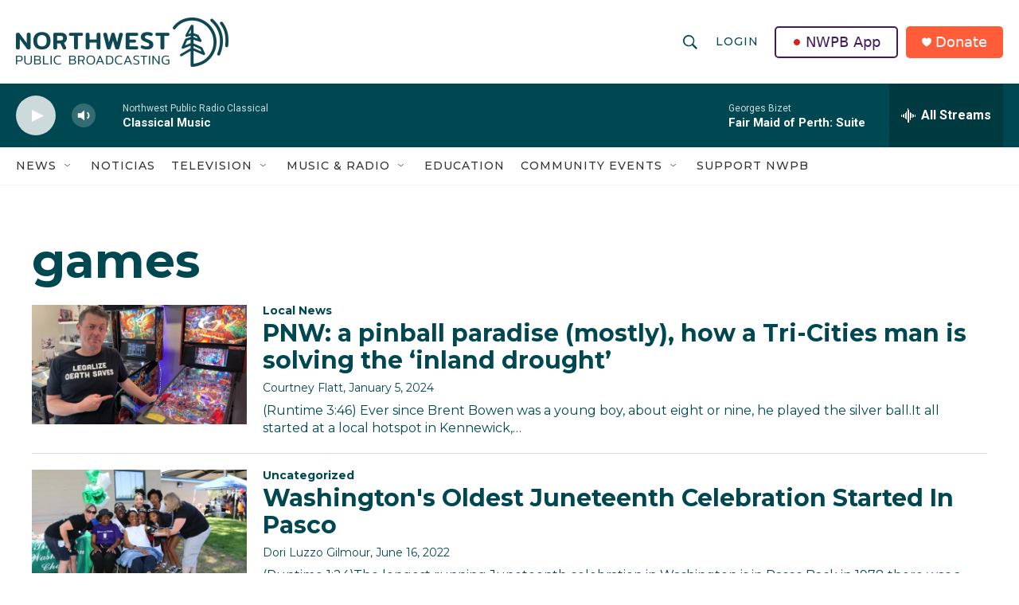

--- FILE ---
content_type: application/javascript; charset=UTF-8
request_url: https://www.nwpb.org/cdn-cgi/challenge-platform/h/b/scripts/jsd/d251aa49a8a3/main.js?
body_size: 9248
content:
window._cf_chl_opt={AKGCx8:'b'};~function(z6,Gt,GW,GY,Gx,Gf,Gq,Gm,z0,z2){z6=o,function(F,G,zC,z5,z,X){for(zC={F:416,G:482,z:449,X:461,E:438,N:518,P:465,a:552,c:384,y:571,d:460},z5=o,z=F();!![];)try{if(X=parseInt(z5(zC.F))/1*(parseInt(z5(zC.G))/2)+parseInt(z5(zC.z))/3*(parseInt(z5(zC.X))/4)+-parseInt(z5(zC.E))/5*(parseInt(z5(zC.N))/6)+-parseInt(z5(zC.P))/7+-parseInt(z5(zC.a))/8*(-parseInt(z5(zC.c))/9)+parseInt(z5(zC.y))/10+-parseInt(z5(zC.d))/11,G===X)break;else z.push(z.shift())}catch(E){z.push(z.shift())}}(J,190891),Gt=this||self,GW=Gt[z6(471)],GY={},GY[z6(516)]='o',GY[z6(605)]='s',GY[z6(479)]='u',GY[z6(614)]='z',GY[z6(432)]='n',GY[z6(435)]='I',GY[z6(532)]='b',Gx=GY,Gt[z6(405)]=function(F,G,z,X,Xo,X9,X8,zJ,E,P,y,B,XJ,Q,S,U){if(Xo={F:634,G:409,z:503,X:490,E:503,N:402,P:439,a:468,c:402,y:439,d:506,B:623,b:616,n:388,Q:450,S:450,U:550,g:616,i:612,Z:541,e:594,I:454,A:387,l:401,O:539},X9={F:521,G:640,z:616,X:541,E:401,N:488},X8={F:569,G:442,z:615,X:407},zJ=z6,E={'YXSDm':function(g,i){return g<i},'fKKhD':function(g,i){return g===i},'JeYBs':function(g,i){return g+i},'SQuVa':function(g,i){return i==g},'rrcRV':function(g,i){return i!==g},'NLHXe':function(g,i){return g(i)},'BJrpL':zJ(Xo.F),'HUptM':function(g,i,Z){return g(i,Z)},'YUvLg':function(g,i){return g+i}},G===null||G===void 0)return X;for(P=Gs(G),F[zJ(Xo.G)][zJ(Xo.z)]&&(P=P[zJ(Xo.X)](F[zJ(Xo.G)][zJ(Xo.E)](G))),P=F[zJ(Xo.N)][zJ(Xo.P)]&&F[zJ(Xo.a)]?F[zJ(Xo.c)][zJ(Xo.y)](new F[(zJ(Xo.a))](P)):function(i,zF,Z){for(zF=zJ,i[zF(X9.F)](),Z=0;E[zF(X9.G)](Z,i[zF(X9.z)]);E[zF(X9.X)](i[Z],i[E[zF(X9.E)](Z,1)])?i[zF(X9.N)](Z+1,1):Z+=1);return i}(P),y='nAsAaAb'.split('A'),y=y[zJ(Xo.d)][zJ(Xo.B)](y),B=0;B<P[zJ(Xo.b)];B++)if(E[zJ(Xo.n)](zJ(Xo.Q),zJ(Xo.S)))return XJ={F:559},N==null?'':E[zJ(Xo.U)]('',P)?null:G.i(z[zJ(Xo.g)],32768,function(i,zr){return zr=zJ,X[zr(XJ.F)](i)});else(Q=P[B],S=GV(F,G,Q),E[zJ(Xo.i)](y,S))?(U=E[zJ(Xo.Z)]('s',S)&&!F[zJ(Xo.e)](G[Q]),E[zJ(Xo.I)]===z+Q?E[zJ(Xo.A)](N,E[zJ(Xo.l)](z,Q),S):U||N(E[zJ(Xo.O)](z,Q),G[Q])):N(z+Q,S);return X;function N(i,Z,zo){zo=zJ,Object[zo(X8.F)][zo(X8.G)][zo(X8.z)](X,Z)||(X[Z]=[]),X[Z][zo(X8.X)](i)}},Gf=z6(514)[z6(441)](';'),Gq=Gf[z6(506)][z6(623)](Gf),Gt[z6(508)]=function(F,G,XN,zG,z,X,E,N,XE,B,P){for(XN={F:507,G:561,z:616,X:573,E:474,N:480,P:392,a:616,c:602,y:430,d:407,B:572,b:528,n:528},zG=z6,z={'kBuKK':function(B,n){return B!==n},'pUZLt':zG(XN.F),'GEEqY':function(B,n){return B<n},'wOHib':function(y,B){return y(B)}},X=Object[zG(XN.G)](G),E=0;E<X[zG(XN.z)];E++)if(z[zG(XN.X)](z[zG(XN.E)],zG(XN.N))){if(N=X[E],'f'===N&&(N='N'),F[N]){for(P=0;z[zG(XN.P)](P,G[X[E]][zG(XN.a)]);-1===F[N][zG(XN.c)](G[X[E]][P])&&(z[zG(XN.y)](Gq,G[X[E]][P])||F[N][zG(XN.d)]('o.'+G[X[E]][P])),P++);}else F[N]=G[X[E]][zG(XN.B)](function(y){return'o.'+y})}else XE={F:564,G:636,z:528},B=N[zG(XN.b)]||function(){},P[zG(XN.n)]=function(zz){zz=zG,B(),B[zz(XE.F)]!==zz(XE.G)&&(n[zz(XE.z)]=B,Q())}},Gm=null,z0=GM(),z2=function(EA,EI,Ew,EZ,Ei,EQ,Ey,Ea,zw,G,z,X,E){return EA={F:391,G:399,z:505,X:433,E:557,N:625,P:554,a:394,c:513},EI={F:604,G:590,z:554,X:591,E:499,N:443,P:397,a:441,c:629,y:421,d:610,B:611,b:629,n:477,Q:575,S:407,U:456,g:499,i:515,Z:536,e:522,I:448,A:635,l:599,O:427,H:627,R:407,W:627,Y:499,x:501,T:526},Ew={F:616},EZ={F:559},Ei={F:616,G:627,z:569,X:442,E:615,N:569,P:442,a:600,c:589,y:428,d:495,B:569,b:442,n:618,Q:624,S:559,U:601,g:444,i:412,Z:639,e:403,I:404,A:493,l:581,O:447,H:608,R:641,W:407,Y:575,x:583,T:527,V:562,s:577,f:633,C:531,m:393,k:560,h:380,D:446,L:562,j:559,K:515,v:448,M:407,J0:421,J1:499,J2:407,J3:499,J4:434,J5:559,J6:559,J7:383,J8:407,J9:576,JJ:407,Jo:559,JF:382,Jr:407,JG:434,Jz:565,JX:566,JE:382,JN:515,JP:407,Ja:565,Ju:421,Jc:549,Jy:625,Jd:419,JB:484,Jb:491,Jn:377,JQ:407,JS:559,JU:425,Jg:621,Ji:620,JZ:599},EQ={F:434},Ey={F:380},Ea={F:458,G:627},zw=z6,G={'WBrVY':zw(EA.F),'XiZVN':function(N,P){return N(P)},'BZnHx':function(N,P,a){return N(P,a)},'iRMyN':zw(EA.G),'mEBzP':function(N,P){return N<P},'BKQmB':function(N,P){return N|P},'SHbNp':zw(EA.z),'xqQaO':zw(EA.X),'iFMLk':function(N,P){return N==P},'cAOmk':function(N,P){return N(P)},'LEren':function(N,P){return N>P},'epIxG':function(N,P){return N==P},'FMrks':function(N,P){return N-P},'eVhKy':function(N,P){return N(P)},'VMLZP':zw(EA.E),'kkrKW':function(N,P){return N<<P},'rzFhY':function(N,P){return N&P},'Tjyyg':function(N,P){return N-P},'GerZk':function(N,P){return P==N},'psaxP':function(N,P){return N<<P},'DUWUc':function(N,P){return N<<P},'qWTWL':function(N,P){return P|N},'ZyRtk':function(N,P){return N(P)},'teZOV':function(N,P){return N<P},'GTbhd':zw(EA.N),'SHCfe':function(N,P){return P===N},'jtZYR':zw(EA.P),'ZOXnM':function(N,P){return P!=N},'kKsiR':function(N,P){return N*P},'tAVyZ':function(N,P){return N&P},'fsOAX':function(N,P){return N(P)},'XPrki':function(N,P){return P&N},'CFHzQ':function(N,P){return N>P},'AdWuo':function(N,P){return N==P},'aLtmj':function(N,P){return N*P},'CTDrt':function(N,P){return N!=P},'zydQk':function(N,P){return P===N}},z=String[zw(EA.a)],X={'h':function(N){return null==N?'':X.g(N,6,function(P,ze){return ze=o,G[ze(Ea.F)][ze(Ea.G)](P)})},'g':function(N,P,y,ES,Ec,zO,B,Q,S,U,i,Z,I,A,O,H,R,W,Y,x,Eg,s,C,D,T){if(ES={F:434},Ec={F:608},zO=zw,B={'mVvlO':function(V,s,zI){return zI=o,G[zI(Ec.F)](V,s)},'nAOuP':function(V,s,zA){return zA=o,G[zA(Ey.F)](V,s)},'oqBBN':function(V,s){return s==V},'faILU':function(V,s){return V-s},'CzxtH':function(V,s){return s&V},'ZXvuw':function(V,s){return V==s},'pOrpk':function(V,s,zl){return zl=o,G[zl(EQ.F)](V,s)}},null==N)return'';for(S={},U={},i='',Z=2,I=3,A=2,O=[],H=0,R=0,W=0;W<N[zO(Ei.F)];W+=1)if(Y=N[zO(Ei.G)](W),Object[zO(Ei.z)][zO(Ei.X)][zO(Ei.E)](S,Y)||(S[Y]=I++,U[Y]=!0),x=i+Y,Object[zO(Ei.N)][zO(Ei.P)][zO(Ei.E)](S,x))i=x;else if(zO(Ei.a)===zO(Ei.c))Eg={F:604,G:437,z:607},s={'xARrb':function(D,L,zH){return zH=zO,G[zH(ES.F)](D,L)},'fCqpf':function(D){return D()}},C=P(),H(C.r,function(D,zR){zR=zO,typeof R===zR(Eg.F)&&s[zR(Eg.G)](S,D),s[zR(Eg.z)](Q)}),C.e&&G[zO(Ei.y)](R,zO(Ei.d),C.e);else{if(Object[zO(Ei.B)][zO(Ei.b)][zO(Ei.E)](U,i)){if(zO(Ei.n)===zO(Ei.Q))return![];else{if(256>i[zO(Ei.S)](0)){if(G[zO(Ei.U)]===G[zO(Ei.g)])D={},D[zO(Ei.i)]=zO(Ei.Z),D[zO(Ei.e)]=X.r,D[zO(Ei.I)]=zO(Ei.A),z[zO(Ei.l)][zO(Ei.O)](D,'*');else{for(Q=0;G[zO(Ei.H)](Q,A);H<<=1,G[zO(Ei.R)](R,P-1)?(R=0,O[zO(Ei.W)](G[zO(Ei.Y)](y,H)),H=0):R++,Q++);for(T=i[zO(Ei.S)](0),Q=0;G[zO(Ei.x)](8,Q);H=1.5&T|H<<1,G[zO(Ei.T)](R,G[zO(Ei.V)](P,1))?(R=0,O[zO(Ei.W)](G[zO(Ei.s)](y,H)),H=0):R++,T>>=1,Q++);}}else if(zO(Ei.f)===G[zO(Ei.C)])z[zO(Ei.m)](G[zO(Ei.k)],X);else{for(T=1,Q=0;Q<A;H=G[zO(Ei.h)](G[zO(Ei.D)](H,1),T),R==G[zO(Ei.L)](P,1)?(R=0,O[zO(Ei.W)](y(H)),H=0):R++,T=0,Q++);for(T=i[zO(Ei.j)](0),Q=0;16>Q;H=G[zO(Ei.D)](H,1)|G[zO(Ei.K)](T,1),R==G[zO(Ei.v)](P,1)?(R=0,O[zO(Ei.M)](y(H)),H=0):R++,T>>=1,Q++);}Z--,G[zO(Ei.J0)](0,Z)&&(Z=Math[zO(Ei.J1)](2,A),A++),delete U[i]}}else for(T=S[i],Q=0;Q<A;H=T&1|H<<1,R==P-1?(R=0,O[zO(Ei.J2)](y(H)),H=0):R++,T>>=1,Q++);i=(Z--,0==Z&&(Z=Math[zO(Ei.J3)](2,A),A++),S[x]=I++,G[zO(Ei.J4)](String,Y))}if(i!==''){if(Object[zO(Ei.N)][zO(Ei.b)][zO(Ei.E)](U,i)){if(256>i[zO(Ei.J5)](0)){for(Q=0;Q<A;H<<=1,G[zO(Ei.J0)](R,P-1)?(R=0,O[zO(Ei.J2)](y(H)),H=0):R++,Q++);for(T=i[zO(Ei.J6)](0),Q=0;8>Q;H=G[zO(Ei.J7)](H,1)|T&1.49,G[zO(Ei.R)](R,P-1)?(R=0,O[zO(Ei.J8)](y(H)),H=0):R++,T>>=1,Q++);}else{for(T=1,Q=0;Q<A;H=G[zO(Ei.J9)](H,1)|T,R==P-1?(R=0,O[zO(Ei.JJ)](y(H)),H=0):R++,T=0,Q++);for(T=i[zO(Ei.Jo)](0),Q=0;16>Q;H=G[zO(Ei.JF)](H<<1,1.6&T),P-1==R?(R=0,O[zO(Ei.Jr)](G[zO(Ei.JG)](y,H)),H=0):R++,T>>=1,Q++);}Z--,Z==0&&(Z=Math[zO(Ei.J3)](2,A),A++),delete U[i]}else for(T=S[i],Q=0;Q<A;H=G[zO(Ei.J7)](H,1)|T&1,R==P-1?(R=0,O[zO(Ei.W)](G[zO(Ei.Jz)](y,H)),H=0):R++,T>>=1,Q++);Z--,0==Z&&A++}for(T=2,Q=0;G[zO(Ei.JX)](Q,A);H=G[zO(Ei.JE)](H<<1,G[zO(Ei.JN)](T,1)),R==P-1?(R=0,O[zO(Ei.JP)](G[zO(Ei.Ja)](y,H)),H=0):R++,T>>=1,Q++);for(;;)if(H<<=1,G[zO(Ei.Ju)](R,P-1)){if(G[zO(Ei.Jc)]===zO(Ei.Jy)){O[zO(Ei.M)](y(H));break}else{for(C=1,Y=0;B[zO(Ei.Jd)](W,i);L=B[zO(Ei.JB)](j<<1,K),B[zO(Ei.Jb)](z,B[zO(Ei.Jn)](M,1))?(J0=0,J1[zO(Ei.JQ)](J2(J3)),J4=0):J5++,J6=0,D++);for(J7=J8[zO(Ei.JS)](0),J9=0;16>JJ;JF=Jr<<1.67|B[zO(Ei.JU)](JG,1),B[zO(Ei.Jg)](Jz,JX-1)?(JE=0,JN[zO(Ei.Jr)](B[zO(Ei.Ji)](JP,Ja)),Ju=0):Jc++,Jy>>=1,Jo++);}}else R++;return O[zO(Ei.JZ)]('')},'j':function(N,zt){return zt=zw,N==null?'':N==''?null:X.i(N[zt(Ew.F)],32768,function(P,zW){return zW=zt,N[zW(EZ.F)](P)})},'i':function(N,P,y,zY,B,Q,S,U,i,Z,I,A,O,H,R,W,Y,s,x,T,V){if(zY=zw,B={'GPFod':zY(EI.F),'XGrMn':function(C,D){return C(D)}},G[zY(EI.G)](zY(EI.z),G[zY(EI.X)])){for(Q=[],S=4,U=4,i=3,Z=[],O=y(0),H=P,R=1,I=0;3>I;Q[I]=I,I+=1);for(W=0,Y=Math[zY(EI.E)](2,2),A=1;G[zY(EI.N)](A,Y);)for(x=zY(EI.P)[zY(EI.a)]('|'),T=0;!![];){switch(x[T++]){case'0':A<<=1;continue;case'1':V=O&H;continue;case'2':W|=G[zY(EI.c)](0<V?1:0,A);continue;case'3':H>>=1;continue;case'4':G[zY(EI.y)](0,H)&&(H=P,O=y(R++));continue}break}switch(W){case 0:for(W=0,Y=Math[zY(EI.E)](2,8),A=1;Y!=A;V=G[zY(EI.d)](O,H),H>>=1,H==0&&(H=P,O=G[zY(EI.B)](y,R++)),W|=G[zY(EI.b)](0<V?1:0,A),A<<=1);s=z(W);break;case 1:for(W=0,Y=Math[zY(EI.E)](2,16),A=1;A!=Y;V=G[zY(EI.n)](O,H),H>>=1,H==0&&(H=P,O=y(R++)),W|=(0<V?1:0)*A,A<<=1);s=G[zY(EI.Q)](z,W);break;case 2:return''}for(I=Q[3]=s,Z[zY(EI.S)](s);;){if(G[zY(EI.U)](R,N))return'';for(W=0,Y=Math[zY(EI.E)](2,i),A=1;Y!=A;V=H&O,H>>=1,0==H&&(H=P,O=y(R++)),W|=A*(0<V?1:0),A<<=1);switch(s=W){case 0:for(W=0,Y=Math[zY(EI.g)](2,8),A=1;A!=Y;V=G[zY(EI.i)](O,H),H>>=1,G[zY(EI.Z)](0,H)&&(H=P,O=y(R++)),W|=G[zY(EI.e)](0<V?1:0,A),A<<=1);Q[U++]=G[zY(EI.Q)](z,W),s=G[zY(EI.I)](U,1),S--;break;case 1:for(W=0,Y=Math[zY(EI.E)](2,16),A=1;G[zY(EI.A)](A,Y);V=G[zY(EI.d)](O,H),H>>=1,H==0&&(H=P,O=y(R++)),W|=(0<V?1:0)*A,A<<=1);Q[U++]=z(W),s=U-1,S--;break;case 2:return Z[zY(EI.l)]('')}if(S==0&&(S=Math[zY(EI.E)](2,i),i++),Q[s])s=Q[s];else if(G[zY(EI.O)](s,U))s=I+I[zY(EI.H)](0);else return null;Z[zY(EI.R)](s),Q[U++]=I+s[zY(EI.W)](0),S--,I=s,S==0&&(S=Math[zY(EI.Y)](2,i),i++)}}else typeof E===B[zY(EI.x)]&&B[zY(EI.T)](Q,y),H()}},E={},E[zw(EA.c)]=X.h,E}(),z3();function GK(XA,zb,F,G,z,X){return XA={F:592,G:596,z:517},zb=z6,F={'LUgxD':function(E){return E()}},G=3600,z=F[zb(XA.F)](Gj),X=Math[zb(XA.G)](Date[zb(XA.z)]()/1e3),X-z>G?![]:!![]}function z3(Es,EV,Ex,EW,zx,F,G,z,X,E){if(Es={F:386,G:553,z:399,X:587,E:603,N:564,P:636,a:570,c:393,y:393,d:546,B:467,b:463,n:564,Q:636,S:528,U:544,g:528,i:528},EV={F:564,G:636,z:528},Ex={F:603,G:389,z:619,X:521,E:616,N:466,P:488},EW={F:423},zx=z6,F={'RVnEd':function(N,P){return N===P},'OaAHr':function(N,P,a){return N(P,a)},'AhlGT':function(N,P){return N!==P},'eBkoh':zx(Es.F),'ePZNn':zx(Es.G),'YefLo':function(N){return N()},'ogjmc':function(N){return N()},'YQCUq':zx(Es.z)},G=Gt[zx(Es.X)],!G)return;if(!GK())return;(z=![],X=function(EY,zV,N,a){if(EY={F:411},zV=zx,N={'syLie':function(P,a,c,zT){return zT=o,F[zT(EW.F)](P,a,c)}},!z){if(z=!![],!GK()){if(F[zV(Ex.F)](F[zV(Ex.G)],F[zV(Ex.z)]))return;else{for(P[zV(Ex.X)](),a=0;a<a[zV(Ex.E)];F[zV(Ex.N)](c[a],y[a+1])?d[zV(Ex.P)](a+1,1):a+=1);return B}}Gk(function(a,zs){zs=zV,N[zs(EY.F)](z4,G,a)})}},F[zx(Es.E)](GW[zx(Es.N)],zx(Es.P)))?F[zx(Es.a)](X):Gt[zx(Es.c)]?GW[zx(Es.y)](F[zx(Es.d)],X):zx(Es.B)===zx(Es.b)?(N(),P[zx(Es.n)]!==zx(Es.Q)&&(d[zx(Es.S)]=B,F[zx(Es.U)](b))):(E=GW[zx(Es.g)]||function(){},GW[zx(Es.i)]=function(zf){zf=zx,E(),GW[zf(EV.F)]!==zf(EV.G)&&(GW[zf(EV.z)]=E,X())})}function Gh(Xn,za,F,G){return Xn={F:587,G:432},za=z6,F=Gt[za(Xn.F)],!F?null:(G=F.i,typeof G!==za(Xn.G)||G<30)?null:G}function Gk(G,Xb,XB,zE,z,X,E){Xb={F:414,G:408,z:551,X:604,E:637,N:472,P:495},XB={F:408,G:551,z:504,X:637,E:414},zE=z6,z={},z[zE(Xb.F)]=function(N,P){return N==P},z[zE(Xb.G)]=function(N,P){return P===N},z[zE(Xb.z)]=zE(Xb.X),z[zE(Xb.E)]=zE(Xb.N),X=z,E=GC(),Gv(E.r,function(N,zN,Xd){if(zN=zE,X[zN(XB.F)](typeof G,X[zN(XB.G)])){if(zN(XB.z)!==X[zN(XB.X)])G(N);else return Xd={F:391,G:627},X[zN(XB.E)](null,X)?'':E.g(N,6,function(a,zP){return zP=zN,zP(Xd.F)[zP(Xd.G)](a)})}GD()}),E.e&&z1(zE(Xb.P),E.e)}function J(EC){return EC='GHVlF,open,parent,HkLbW,LEren,aUjz8,KockA,/b/ov1/0.7646433926896612:1768594345:LWDrogVmPqc-139dDyxuWOLiao0insqXGsvgGscGPEc/,__CF$cv$params,YiFWC,BPjLI,SHCfe,jtZYR,LUgxD,SbAJe,isNaN,SSTpq3,floor,location,IRYWc,join,ydxma,SHbNp,indexOf,AhlGT,function,string,send,fCqpf,mEBzP,Function,tAVyZ,fsOAX,NLHXe,randomUUID,symbol,call,length,MKjYN,Nlkim,ePZNn,pOrpk,ZXvuw,isArray,bind,iRVAX,TBSvr,clientInformation,charAt,uvMij,kKsiR,AKGCx8,ontimeout,chctx,eDFxC,d.cookie,CTDrt,loading,ELwxM,stringify,cloudflare-invisible,YXSDm,iFMLk,toString,faILU,uBqiX,nnkJu,BKQmB,hEiaR,qWTWL,psaxP,45VNuhlT,Sztjk,CknfG,HUptM,rrcRV,eBkoh,/jsd/oneshot/d251aa49a8a3/0.7646433926896612:1768594345:LWDrogVmPqc-139dDyxuWOLiao0insqXGsvgGscGPEc/,w5XtBz3oeuS7scQkyn8WiR+CEg14p-xOfUdIP0bVlTAY2rHNFGhK9ajL$DvmJM6qZ,GEEqY,addEventListener,fromCharCode,contentDocument,errorInfoObject,1|3|4|2|0,contentWindow,DOMContentLoaded,xHnfJ,JeYBs,Array,sid,event,pRIb1,style,push,Pglyz,Object,timeout,syLie,source,MNuDe,ZZmyF,appendChild,29914KBbOHR,error,fuVLY,mVvlO,detail,GerZk,pBLMo,OaAHr,VDDTB,CzxtH,body,zydQk,BZnHx,VxSPQ,wOHib,LNcFw,number,LMzYD,XiZVN,bigint,api,xARrb,335885aRDWuT,from,pkLOA2,split,hasOwnProperty,ZOXnM,xqQaO,kqhbS,kkrKW,postMessage,Tjyyg,42CHUSJH,JNTyc,RAXaX,hajXO,AdeF3,BJrpL,ZWQol,CFHzQ,yWAOh,WBrVY,UGUVd,3106532disMfd,8464YYKGyw,lrnpa,WTQNC,onerror,262675HPMbuf,RVnEd,LWdaD,Set,zGfaz,crzMp,document,IHKlI,log,pUZLt,mMfXd,SodgN,XPrki,tabIndex,undefined,FKwVJ,/invisible/jsd,16MablkJ,TYlZ6,nAOuP,arxNq,[native code],http-code:,splice,VQrFs,concat,oqBBN,CnwA5,success,dHRUu,error on cf_chl_props,navigator,1|2|10|4|0|9|6|7|8|3|5,weaTc,pow,jsd,GPFod,/cdn-cgi/challenge-platform/h/,getOwnPropertyNames,FoXtm,zhpVI,includes,yQagX,rxvNi8,POST,9|1|5|10|2|3|0|4|8|6|7,removeChild,createElement,gRAIAZ,_cf_chl_opt;JJgc4;PJAn2;kJOnV9;IWJi4;OHeaY1;DqMg0;FKmRv9;LpvFx1;cAdz2;PqBHf2;nFZCC5;ddwW5;pRIb1;rxvNi8;RrrrA2;erHi9,rzFhY,object,now,18xSapxn,random,2|1|7|5|9|8|3|4|6|0,sort,aLtmj,0|6|7|4|2|3|5|1,href,fuPnR,XGrMn,epIxG,onreadystatechange,iframe,onload,VMLZP,boolean,catch,xhr-error,dKqZb,AdWuo,sKSKD,display: none,YUvLg,FefJY,fKKhD,iWfRF,getPrototypeOf,YefLo,SbpHT,YQCUq,mPwvt,UEvgU,GTbhd,SQuVa,xcQbq,150992JQtVnO,RMYHY,AAgXA,SAueB,Pkzpp,ONODi,SaLnr,charCodeAt,iRMyN,keys,FMrks,status,readyState,ZyRtk,teZOV,JBxy9,_cf_chl_opt,prototype,ogjmc,3490530gQGAYa,map,kBuKK,LRmiB4,cAOmk,DUWUc,eVhKy,XMLHttpRequest'.split(','),J=function(){return EC},J()}function Gp(XS,zu,G,z){return XS={F:462,G:462},zu=z6,G={},G[zu(XS.F)]=function(X,E){return X!==E},z=G,z[zu(XS.G)](Gh(),null)}function GV(F,G,z,zv,z8,X,E,S,U,g,i,Z,e,N){X=(zv={F:497,G:452,z:485,X:617,E:455,N:498,P:516,a:424,c:485,y:593,d:489,B:441,b:398,n:512,Q:529,S:406,U:538,g:426,i:511,Z:426,e:415,I:469,A:626,l:496,O:395,H:478,R:451,W:604,Y:533,x:402,T:622,V:475,s:498,f:604},z8=z6,{'VQrFs':z8(zv.F),'zGfaz':function(P,y,B,n,Q){return P(y,B,n,Q)},'ZWQol':z8(zv.G),'weaTc':function(P,B){return P==B},'VDDTB':function(P,B){return P!==B},'SbAJe':z8(zv.z),'RAXaX':function(P,B){return P==B},'mMfXd':function(P,B){return P===B}});try{E=G[z]}catch(P){if(z8(zv.X)!==X[z8(zv.E)])return'i';else G()}if(X[z8(zv.N)](null,E))return E===void 0?'u':'x';if(z8(zv.P)==typeof E)try{if(X[z8(zv.a)](z8(zv.c),X[z8(zv.y)])){for(S=X[z8(zv.d)][z8(zv.B)]('|'),U=0;!![];){switch(S[U++]){case'0':g=i[z8(zv.b)];continue;case'1':i=P[z8(zv.n)](z8(zv.Q));continue;case'2':i[z8(zv.S)]=z8(zv.U);continue;case'3':B[z8(zv.g)][z8(zv.i)](i);continue;case'4':G[z8(zv.Z)][z8(zv.e)](i);continue;case'5':return Z={},Z.r=e,Z.e=null,Z;case'6':e=z(g,g,'',e);continue;case'7':e=X[z8(zv.I)](y,g,g[z8(zv.A)]||g[z8(zv.l)],'n.',e);continue;case'8':e=N(g,i[z8(zv.O)],'d.',e);continue;case'9':e={};continue;case'10':i[z8(zv.H)]='-1';continue}break}}else if(X[z8(zv.R)](z8(zv.W),typeof E[z8(zv.Y)]))return E[z8(zv.Y)](function(){}),'p'}catch(n){}return F[z8(zv.x)][z8(zv.T)](E)?'a':E===F[z8(zv.x)]?'D':X[z8(zv.V)](!0,E)?'T':E===!1?'F':(N=typeof E,X[z8(zv.s)](z8(zv.f),N)?GT(F,E)?'N':'f':Gx[N]||'?')}function o(F,r,G,z){return F=F-376,G=J(),z=G[F],z}function Gs(F,zM,z9,G){for(zM={F:490,G:561,z:543},z9=z6,G=[];null!==F;G=G[z9(zM.F)](Object[z9(zM.G)](F)),F=Object[z9(zM.z)](F));return G}function z1(X,E,XC,zZ,N,P,a,c,y,d,B,b,n,Q,S){if(XC={F:500,G:509,z:502,X:481,E:429,N:453,P:483,a:523,c:441,y:587,d:396,B:632,b:412,n:598,Q:606,S:513,U:410,g:631,i:580,Z:381,e:492,I:568,A:492,l:595,O:574,H:568,R:574,W:440,Y:584,x:567,T:385,V:548,s:568,f:630,C:586,m:422,k:578},zZ=z6,N={'VxSPQ':function(U,g){return U(g)},'IRYWc':zZ(XC.F),'hEiaR':zZ(XC.G),'Sztjk':function(U,g){return U+g},'UEvgU':zZ(XC.z),'pBLMo':zZ(XC.X)},!N[zZ(XC.E)](GL,0))return![];a=(P={},P[zZ(XC.N)]=X,P[zZ(XC.P)]=E,P);try{for(c=zZ(XC.a)[zZ(XC.c)]('|'),y=0;!![];){switch(c[y++]){case'0':d=Gt[zZ(XC.y)];continue;case'1':B={},B[zZ(XC.d)]=a,B[zZ(XC.B)]=n,B[zZ(XC.b)]=N[zZ(XC.n)],S[zZ(XC.Q)](z2[zZ(XC.S)](B));continue;case'2':S[zZ(XC.U)]=2500;continue;case'3':S[zZ(XC.g)]=function(){};continue;case'4':S[zZ(XC.i)](N[zZ(XC.Z)],Q);continue;case'5':n=(b={},b[zZ(XC.e)]=Gt[zZ(XC.I)][zZ(XC.A)],b[zZ(XC.l)]=Gt[zZ(XC.I)][zZ(XC.l)],b[zZ(XC.O)]=Gt[zZ(XC.H)][zZ(XC.R)],b[zZ(XC.W)]=Gt[zZ(XC.H)][zZ(XC.Y)],b[zZ(XC.x)]=z0,b);continue;case'6':Q=N[zZ(XC.T)](N[zZ(XC.V)]+Gt[zZ(XC.s)][zZ(XC.f)],zZ(XC.C))+d.r+N[zZ(XC.m)];continue;case'7':S=new Gt[(zZ(XC.k))]();continue}break}}catch(U){}}function GT(G,z,zk,z7,X,E){return zk={F:431,G:535,z:486,X:609,E:569,N:376,P:615,a:602},z7=z6,X={},X[z7(zk.F)]=function(N,P){return N instanceof P},X[z7(zk.G)]=z7(zk.z),E=X,E[z7(zk.F)](z,G[z7(zk.X)])&&0<G[z7(zk.X)][z7(zk.E)][z7(zk.N)][z7(zk.P)](z)[z7(zk.a)](E[z7(zk.G)])}function Gv(F,G,XT,Xx,XY,XW,Xt,zn,z,X,E,N,P,a,c){for(XT={F:520,G:487,z:509,X:585,E:441,N:606,P:513,a:638,c:587,y:410,d:493,B:582,b:530,n:464,Q:578,S:597,U:524,g:597,i:524,Z:436,e:400,I:473,A:568,l:436,O:410,H:631,R:580,W:470,Y:545,x:547,T:502,V:630,s:390},Xx={F:556},XY={F:534},XW={F:563,G:445,z:459,X:378,E:563},Xt={F:418},zn=z6,z={'KockA':zn(XT.F),'fuVLY':function(y,d){return y(d)},'HkLbW':zn(XT.G),'xHnfJ':function(y){return y()},'crzMp':zn(XT.z),'SbpHT':function(d,B){return d+B},'mPwvt':function(d,B){return d+B}},X=z[zn(XT.X)][zn(XT.E)]('|'),E=0;!![];){switch(X[E++]){case'0':a[zn(XT.N)](z2[zn(XT.P)](JSON[zn(XT.a)](c)));continue;case'1':N=Gt[zn(XT.c)];continue;case'2':P={'Pkzpp':zn(XT.y),'kqhbS':zn(XT.d),'UGUVd':function(y,d,zQ){return zQ=zn,z[zQ(Xt.F)](y,d)},'uBqiX':z[zn(XT.B)]};continue;case'3':a[zn(XT.b)]=function(zS){zS=zn,a[zS(XW.F)]>=200&&a[zS(XW.F)]<300?G(P[zS(XW.G)]):P[zS(XW.z)](G,P[zS(XW.X)]+a[zS(XW.E)])};continue;case'4':a[zn(XT.n)]=function(zU){zU=zn,G(zU(XY.F))};continue;case'5':a=new Gt[(zn(XT.Q))]();continue;case'6':c={'t':Gj(),'lhr':GW[zn(XT.S)]&&GW[zn(XT.S)][zn(XT.U)]?GW[zn(XT.g)][zn(XT.i)]:'','api':N[zn(XT.Z)]?!![]:![],'c':z[zn(XT.e)](Gp),'payload':F};continue;case'7':console[zn(XT.I)](Gt[zn(XT.A)]);continue;case'8':N[zn(XT.l)]&&(a[zn(XT.O)]=5e3,a[zn(XT.H)]=function(zg){zg=zn,G(P[zg(Xx.F)])});continue;case'9':a[zn(XT.R)](z[zn(XT.W)],z[zn(XT.Y)](z[zn(XT.x)](zn(XT.T),Gt[zn(XT.A)][zn(XT.V)])+zn(XT.s),N.r));continue}break}}function GM(XV,zi){return XV={F:613,G:613},zi=z6,crypto&&crypto[zi(XV.F)]?crypto[zi(XV.G)]():''}function z4(X,E,Eq,zq,N,P,a,c){if(Eq={F:540,G:628,z:493,X:379,E:639,N:537,P:417,a:436,c:540,y:628,d:412,B:379,b:403,n:404,Q:581,S:447,U:412,g:639,i:403,Z:404,e:537,I:420,A:581},zq=z6,N={},N[zq(Eq.F)]=function(d,B){return B===d},N[zq(Eq.G)]=zq(Eq.z),N[zq(Eq.X)]=zq(Eq.E),N[zq(Eq.N)]=zq(Eq.P),P=N,!X[zq(Eq.a)])return;P[zq(Eq.c)](E,P[zq(Eq.y)])?(a={},a[zq(Eq.d)]=P[zq(Eq.B)],a[zq(Eq.b)]=X.r,a[zq(Eq.n)]=zq(Eq.z),Gt[zq(Eq.Q)][zq(Eq.S)](a,'*')):(c={},c[zq(Eq.U)]=zq(Eq.g),c[zq(Eq.i)]=X.r,c[zq(Eq.Z)]=P[zq(Eq.e)],c[zq(Eq.I)]=E,Gt[zq(Eq.A)][zq(Eq.S)](c,'*'))}function GD(XZ,Xi,zc,F,G){if(XZ={F:588,G:558,z:457,X:476},Xi={F:494,G:525,z:609,X:609,E:569,N:376,P:615,a:602,c:486},zc=z6,F={'dHRUu':zc(XZ.F),'fuPnR':zc(XZ.G),'yWAOh':function(z){return z()},'SodgN':function(z,X,E){return z(X,E)}},G=F[zc(XZ.z)](Gh),null===G)return;Gm=(Gm&&clearTimeout(Gm),F[zc(XZ.X)](setTimeout,function(zy){if(zy=zc,F[zy(Xi.F)]===F[zy(Xi.G)])return E instanceof N[zy(Xi.z)]&&0<P[zy(Xi.X)][zy(Xi.E)][zy(Xi.N)][zy(Xi.P)](a)[zy(Xi.a)](zy(Xi.c));else Gk()},1e3*G))}function GC(Xu,zX,z,X,E,N,P,a,c,y){z=(Xu={F:626,G:529,z:510,X:441,E:413,N:406,P:538,a:398,c:579,y:542,d:496,B:478,b:426,n:511,Q:579,S:395,U:512,g:555,i:426,Z:415},zX=z6,{'MNuDe':function(d,B,b,n,Q){return d(B,b,n,Q)},'GHVlF':function(d,B,b,n,Q){return d(B,b,n,Q)},'iWfRF':zX(Xu.F),'SAueB':zX(Xu.G)});try{for(X=zX(Xu.z)[zX(Xu.X)]('|'),E=0;!![];){switch(X[E++]){case'0':P=z[zX(Xu.E)](pRIb1,N,N,'',P);continue;case'1':c[zX(Xu.N)]=zX(Xu.P);continue;case'2':N=c[zX(Xu.a)];continue;case'3':P={};continue;case'4':P=z[zX(Xu.c)](pRIb1,N,N[z[zX(Xu.y)]]||N[zX(Xu.d)],'n.',P);continue;case'5':c[zX(Xu.B)]='-1';continue;case'6':GW[zX(Xu.b)][zX(Xu.n)](c);continue;case'7':return a={},a.r=P,a.e=null,a;case'8':P=z[zX(Xu.Q)](pRIb1,N,c[zX(Xu.S)],'d.',P);continue;case'9':c=GW[zX(Xu.U)](z[zX(Xu.g)]);continue;case'10':GW[zX(Xu.i)][zX(Xu.Z)](c);continue}break}}catch(d){return y={},y.r={},y.e=d,y}}function Gj(Xe,zB,F){return Xe={F:587,G:596},zB=z6,F=Gt[zB(Xe.F)],Math[zB(Xe.G)](+atob(F.t))}function GL(F,Xw,zd){return Xw={F:519},zd=z6,Math[zd(Xw.F)]()<F}}()